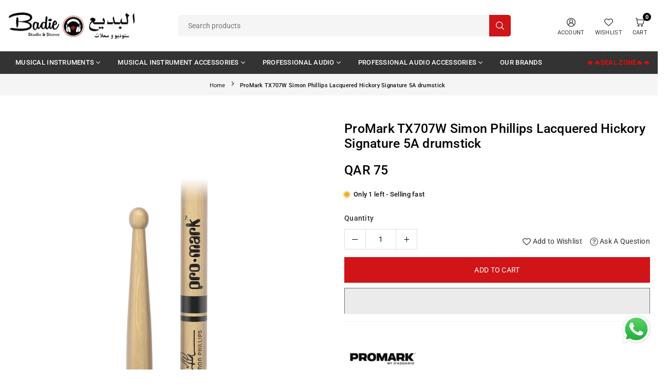

--- FILE ---
content_type: image/svg+xml
request_url: https://badiestudio.com/cdn/shop/t/8/assets/swip-arrow.svg?v=144618978895580289871742197175
body_size: -413
content:
<?xml version="1.0" encoding="utf-8"?>
<!-- Generator: Adobe Illustrator 16.0.0, SVG Export Plug-In . SVG Version: 6.00 Build 0)  -->
<!DOCTYPE svg PUBLIC "-//W3C//DTD SVG 1.1//EN" "http://www.w3.org/Graphics/SVG/1.1/DTD/svg11.dtd">
<svg version="1.1" id="Layer_1" xmlns="http://www.w3.org/2000/svg" xmlns:xlink="http://www.w3.org/1999/xlink" x="0px" y="0px"
	 width="25px" height="25px" viewBox="115.5 115.5 25 25" enable-background="new 115.5 115.5 25 25" xml:space="preserve">
<path d="M131.271,133.189l-2.646,2.639V120.17l2.646,2.639c0.243,0.243,0.639,0.243,0.883,0c0.243-0.243,0.243-0.637,0-0.88
	l-3.681-3.669c-0.13-0.129-0.303-0.185-0.473-0.176c-0.17-0.009-0.342,0.046-0.473,0.176l-3.68,3.669
	c-0.244,0.243-0.244,0.637,0,0.88c0.244,0.243,0.639,0.243,0.882,0l2.646-2.639v15.658l-2.646-2.639
	c-0.244-0.243-0.639-0.243-0.882,0s-0.244,0.637,0,0.88l3.68,3.67c0.13,0.13,0.303,0.185,0.472,0.176
	c0.17,0.009,0.343-0.046,0.472-0.176l3.68-3.67c0.243-0.243,0.243-0.637,0-0.88S131.514,132.946,131.271,133.189z"/>
</svg>
